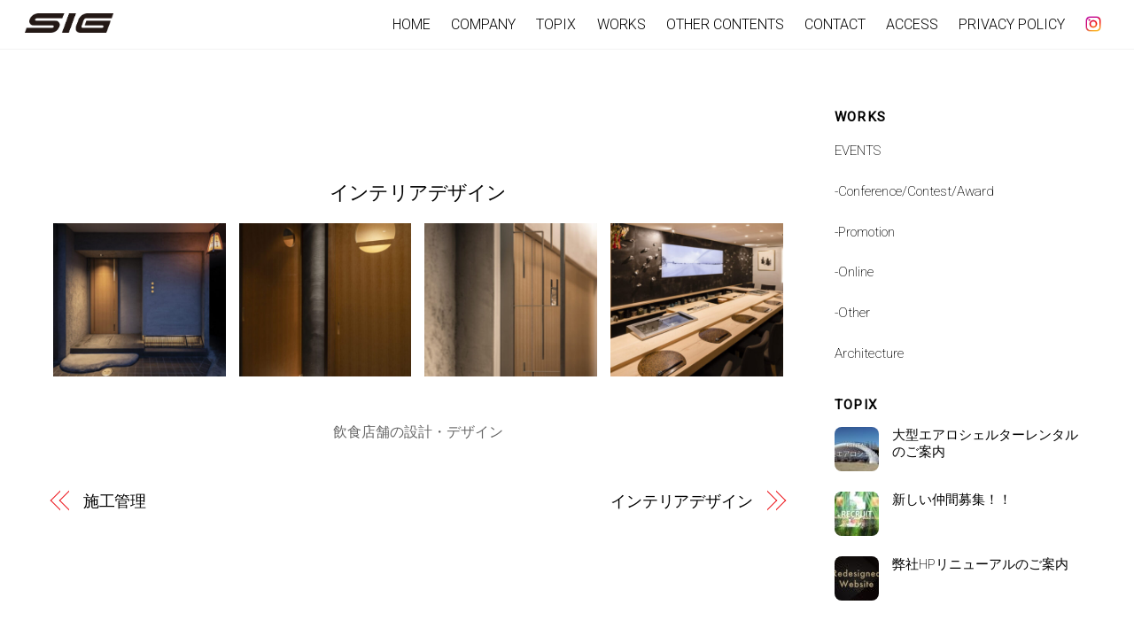

--- FILE ---
content_type: text/html; charset=UTF-8
request_url: https://www.sig-inc.com/%E3%82%A4%E3%83%B3%E3%83%86%E3%83%AA%E3%82%A2%E3%83%87%E3%82%B6%E3%82%A4%E3%83%B3/
body_size: 11310
content:
<!DOCTYPE html>
<html lang="ja">
<head>
	    <meta charset="UTF-8">
	    <meta name="viewport" content="width=device-width, initial-scale=1">
    <title>インテリアデザイン &#8211; 株式会社シグ</title>
<meta name='robots' content='max-image-preview:large' />
	    <style id="tf_lazy_style">
		[data-tf-src]{opacity:0}.tf_svg_lazy{transition:filter .3s linear!important;filter:blur(25px);opacity:1;transform:translateZ(0)}.tf_svg_lazy_loaded{filter:blur(0)}.module[data-lazy],.module[data-lazy] .ui,.module_row[data-lazy]:not(.tb_first),.module_row[data-lazy]:not(.tb_first)>.row_inner,.module_row:not(.tb_first) .module_column[data-lazy],.module_subrow[data-lazy]>.subrow_inner{background-image:none!important}
	    </style>
	    <noscript><style>[data-tf-src]{display:none!important}.tf_svg_lazy{filter:none!important;opacity:1!important}</style></noscript>
	    	    <style id="tf_lazy_common">
							/*chrome bug,prevent run transition on the page loading*/
				body:not(.page-loaded),body:not(.page-loaded) #header,body:not(.page-loaded) a,body:not(.page-loaded) img,body:not(.page-loaded) figure,body:not(.page-loaded) div,body:not(.page-loaded) i,body:not(.page-loaded) li,body:not(.page-loaded) span,body:not(.page-loaded) ul{animation:none!important;transition:none!important}body:not(.page-loaded) #main-nav li .sub-menu{display:none}
				img{max-width:100%;height:auto}
						.tf_fa{display:inline-block;width:1em;height:1em;stroke-width:0;stroke:currentColor;overflow:visible;fill:currentColor;pointer-events:none;vertical-align:middle}#tf_svg symbol{overflow:visible}.tf_lazy{position:relative;visibility:visible;display:block;opacity:.3}.wow .tf_lazy{visibility:hidden;opacity:1;position:static;display:inline}div.tf_audio_lazy audio{visibility:hidden;height:0;display:inline}.mejs-container{visibility:visible}.tf_iframe_lazy{transition:opacity .3s ease-in-out;min-height:10px}.tf_carousel .swiper-wrapper{display:flex}.tf_carousel .swiper-slide{flex-shrink:0;opacity:0}.tf_carousel .tf_lazy{contain:none}.swiper-wrapper>br,.tf_lazy.swiper-wrapper .tf_lazy:after,.tf_lazy.swiper-wrapper .tf_lazy:before{display:none}.tf_lazy:after,.tf_lazy:before{content:'';display:inline-block;position:absolute;width:10px!important;height:10px!important;margin:0 3px;top:50%!important;right:50%!important;left:auto!important;border-radius:100%;background-color:currentColor;visibility:visible;animation:tf-hrz-loader infinite .75s cubic-bezier(.2,.68,.18,1.08)}.tf_lazy:after{width:6px!important;height:6px!important;right:auto!important;left:50%!important;margin-top:3px;animation-delay:-.4s}@keyframes tf-hrz-loader{0%{transform:scale(1);opacity:1}50%{transform:scale(.1);opacity:.6}100%{transform:scale(1);opacity:1}}.tf_lazy_lightbox{position:fixed;background:rgba(11,11,11,.8);color:#ccc;top:0;left:0;display:flex;align-items:center;justify-content:center;z-index:999}.tf_lazy_lightbox .tf_lazy:after,.tf_lazy_lightbox .tf_lazy:before{background:#fff}.tf_video_lazy video{width:100%;height:100%;position:static;object-fit:cover}
		</style>
			<noscript><style>body:not(.page-loaded) #main-nav li .sub-menu{display:block}</style></noscript>
    

<link href="https://www.sig-inc.com/wp/wp-content/uploads/2021/09/SIG_logo_mini.png" rel="shortcut icon" /> 	    <link rel="preconnect" href="https://fonts.gstatic.com" crossorigin/>
		<link rel="dns-prefetch" href="//www.google-analytics.com"/>
	<link rel="preload" href="https://www.sig-inc.com/wp/wp-content/uploads/themify-css/concate/2751791480/themify-concate-1021524815.css" as="style"><link id="themify_concate-css" rel="stylesheet" href="https://www.sig-inc.com/wp/wp-content/uploads/themify-css/concate/2751791480/themify-concate-1021524815.css"><link rel="preload" href="https://www.sig-inc.com/wp/wp-content/uploads/themify-css/concate/2751791480/themify-mobile-3382098058.css" as="style" media="screen and (max-width:900px)"><link id="themify_mobile_concate-css" rel="stylesheet" href="https://www.sig-inc.com/wp/wp-content/uploads/themify-css/concate/2751791480/themify-mobile-3382098058.css" media="screen and (max-width:900px)"><link rel="alternate" type="application/rss+xml" title="株式会社シグ &raquo; フィード" href="https://www.sig-inc.com/feed/" />
<link rel="alternate" type="application/rss+xml" title="株式会社シグ &raquo; コメントフィード" href="https://www.sig-inc.com/comments/feed/" />
<link rel="alternate" type="application/rss+xml" title="株式会社シグ &raquo; インテリアデザイン のコメントのフィード" href="https://www.sig-inc.com/%e3%82%a4%e3%83%b3%e3%83%86%e3%83%aa%e3%82%a2%e3%83%87%e3%82%b6%e3%82%a4%e3%83%b3/feed/" />
<link rel="alternate" title="oEmbed (JSON)" type="application/json+oembed" href="https://www.sig-inc.com/wp-json/oembed/1.0/embed?url=https%3A%2F%2Fwww.sig-inc.com%2F%25e3%2582%25a4%25e3%2583%25b3%25e3%2583%2586%25e3%2583%25aa%25e3%2582%25a2%25e3%2583%2587%25e3%2582%25b6%25e3%2582%25a4%25e3%2583%25b3%2F" />
<link rel="alternate" title="oEmbed (XML)" type="text/xml+oembed" href="https://www.sig-inc.com/wp-json/oembed/1.0/embed?url=https%3A%2F%2Fwww.sig-inc.com%2F%25e3%2582%25a4%25e3%2583%25b3%25e3%2583%2586%25e3%2583%25aa%25e3%2582%25a2%25e3%2583%2587%25e3%2582%25b6%25e3%2582%25a4%25e3%2583%25b3%2F&#038;format=xml" />
<style id='wp-img-auto-sizes-contain-inline-css'>
img:is([sizes=auto i],[sizes^="auto," i]){contain-intrinsic-size:3000px 1500px}
/*# sourceURL=wp-img-auto-sizes-contain-inline-css */
</style>
<style id='classic-theme-styles-inline-css'>
/*! This file is auto-generated */
.wp-block-button__link{color:#fff;background-color:#32373c;border-radius:9999px;box-shadow:none;text-decoration:none;padding:calc(.667em + 2px) calc(1.333em + 2px);font-size:1.125em}.wp-block-file__button{background:#32373c;color:#fff;text-decoration:none}
/*# sourceURL=/wp-includes/css/classic-themes.min.css */
</style>
<link rel="preload" href="https://www.sig-inc.com/wp/wp-content/plugins/themify-ptb-extra-fields/public/css/ptb-extra.css?ver=1.5.3" as="style" /><link rel='stylesheet' id='ptb_extra-css' href='https://www.sig-inc.com/wp/wp-content/plugins/themify-ptb-extra-fields/public/css/ptb-extra.css?ver=1.5.3' media='all' />
<link rel="preload" href="https://www.sig-inc.com/wp/wp-content/plugins/themify-shortcodes/assets/styles.css?ver=6.9" as="style" /><link rel='stylesheet' id='themify-shortcodes-css' href='https://www.sig-inc.com/wp/wp-content/plugins/themify-shortcodes/assets/styles.css?ver=6.9' media='all' />
<link rel="preload" href="https://www.sig-inc.com/wp/wp-content/plugins/themify-ptb/admin/themify-icons/font-awesome.min.css?ver=1.6.9" as="style" /><link rel='stylesheet' id='themify-font-icons-css2-css' href='https://www.sig-inc.com/wp/wp-content/plugins/themify-ptb/admin/themify-icons/font-awesome.min.css?ver=1.6.9' media='all' />
<link rel="preload" href="https://www.sig-inc.com/wp/wp-content/plugins/themify-ptb/admin/themify-icons/themify.framework.css?ver=1.6.9" as="style" /><link rel='stylesheet' id='ptb-colors-css' href='https://www.sig-inc.com/wp/wp-content/plugins/themify-ptb/admin/themify-icons/themify.framework.css?ver=1.6.9' media='all' />
<link rel="preload" href="https://www.sig-inc.com/wp/wp-content/plugins/themify-ptb/public/css/ptb-public.css?ver=1.6.9" as="style" /><link rel='stylesheet' id='ptb-css' href='https://www.sig-inc.com/wp/wp-content/plugins/themify-ptb/public/css/ptb-public.css?ver=1.6.9' media='all' />
<script src="https://www.sig-inc.com/wp/wp-includes/js/jquery/jquery.min.js?ver=3.7.1" id="jquery-core-js"></script>
<script id="ptb-js-extra">
var ptb = {"url":"https://www.sig-inc.com/wp/wp-content/plugins/themify-ptb/public/","ver":"1.6.9","min":{"css":{"lightbox":false},"js":[]},"include":"https://www.sig-inc.com/wp/wp-includes/js/","is_themify_theme":"1"};
//# sourceURL=ptb-js-extra
</script>
<script defer="defer" src="https://www.sig-inc.com/wp/wp-content/plugins/themify-ptb/public/js/ptb-public.js?ver=1.6.9" id="ptb-js"></script>
<link rel="https://api.w.org/" href="https://www.sig-inc.com/wp-json/" /><link rel="alternate" title="JSON" type="application/json" href="https://www.sig-inc.com/wp-json/wp/v2/posts/3619" /><link rel="EditURI" type="application/rsd+xml" title="RSD" href="https://www.sig-inc.com/wp/xmlrpc.php?rsd" />
<meta name="generator" content="WordPress 6.9" />
<link rel="canonical" href="https://www.sig-inc.com/%e3%82%a4%e3%83%b3%e3%83%86%e3%83%aa%e3%82%a2%e3%83%87%e3%82%b6%e3%82%a4%e3%83%b3/" />
<link rel='shortlink' href='https://www.sig-inc.com/?p=3619' />
        <script type="text/javascript">
            ajaxurl = 'https://www.sig-inc.com/wp/wp-admin/admin-ajax.php';
        </script>
        
	<style>
	@keyframes themifyAnimatedBG{
		0%{background-color:#33baab}100%{background-color:#e33b9e}50%{background-color:#4961d7}33.3%{background-color:#2ea85c}25%{background-color:#2bb8ed}20%{background-color:#dd5135}
	}
	.page-loaded .module_row.animated-bg{
		animation:themifyAnimatedBG 30000ms infinite alternate
	}
	</style>
	<noscript><style>.lazyload[data-src]{display:none !important;}</style></noscript><style>.lazyload{background-image:none !important;}.lazyload:before{background-image:none !important;}</style><!-- Global site tag (gtag.js) - Google Analytics -->
<script async src="https://www.googletagmanager.com/gtag/js?id=UA-115048326-1"></script>
<script>
  window.dataLayer = window.dataLayer || [];
  function gtag(){dataLayer.push(arguments);}
  gtag('js', new Date());

  gtag('config', 'UA-115048326-1');
</script>

<style id="tb_inline_styles">.tb_animation_on{overflow-x:hidden}.themify_builder .wow{visibility:hidden;animation-fill-mode:both}.themify_builder .tf_lax_done{transition-duration:.8s;transition-timing-function:cubic-bezier(.165,.84,.44,1)}.wow.tf_lax_done{animation-fill-mode:backwards}[data-sticky-active].tb_sticky_scroll_active{z-index:1}[data-sticky-active].tb_sticky_scroll_active .hide-on-stick{display:none}@media screen and (min-width:1025px){.hide-desktop{width:0!important;height:0!important;padding:0!important;visibility:hidden!important;margin:0!important;display:table-column!important}}@media screen and (min-width:769px) and (max-width:1024px){.hide-tablet_landscape{width:0!important;height:0!important;padding:0!important;visibility:hidden!important;margin:0!important;display:table-column!important}}@media screen and (min-width:1024px) and (max-width:768px){.hide-tablet{width:0!important;height:0!important;padding:0!important;visibility:hidden!important;margin:0!important;display:table-column!important}}@media screen and (max-width:480px){.hide-mobile{width:0!important;height:0!important;padding:0!important;visibility:hidden!important;margin:0!important;display:table-column!important}}</style><noscript><style>.themify_builder .wow,.wow .tf_lazy{visibility:visible!important}</style></noscript><link rel="icon" href="https://www.sig-inc.com/wp/wp-content/uploads/2021/06/cropped-sig-32x32.png" sizes="32x32" />
<link rel="icon" href="https://www.sig-inc.com/wp/wp-content/uploads/2021/06/cropped-sig-192x192.png" sizes="192x192" />
<link rel="apple-touch-icon" href="https://www.sig-inc.com/wp/wp-content/uploads/2021/06/cropped-sig-180x180.png" />
<meta name="msapplication-TileImage" content="https://www.sig-inc.com/wp/wp-content/uploads/2021/06/cropped-sig-270x270.png" />
<style id='global-styles-inline-css'>
:root{--wp--preset--aspect-ratio--square: 1;--wp--preset--aspect-ratio--4-3: 4/3;--wp--preset--aspect-ratio--3-4: 3/4;--wp--preset--aspect-ratio--3-2: 3/2;--wp--preset--aspect-ratio--2-3: 2/3;--wp--preset--aspect-ratio--16-9: 16/9;--wp--preset--aspect-ratio--9-16: 9/16;--wp--preset--color--black: #000000;--wp--preset--color--cyan-bluish-gray: #abb8c3;--wp--preset--color--white: #ffffff;--wp--preset--color--pale-pink: #f78da7;--wp--preset--color--vivid-red: #cf2e2e;--wp--preset--color--luminous-vivid-orange: #ff6900;--wp--preset--color--luminous-vivid-amber: #fcb900;--wp--preset--color--light-green-cyan: #7bdcb5;--wp--preset--color--vivid-green-cyan: #00d084;--wp--preset--color--pale-cyan-blue: #8ed1fc;--wp--preset--color--vivid-cyan-blue: #0693e3;--wp--preset--color--vivid-purple: #9b51e0;--wp--preset--gradient--vivid-cyan-blue-to-vivid-purple: linear-gradient(135deg,rgb(6,147,227) 0%,rgb(155,81,224) 100%);--wp--preset--gradient--light-green-cyan-to-vivid-green-cyan: linear-gradient(135deg,rgb(122,220,180) 0%,rgb(0,208,130) 100%);--wp--preset--gradient--luminous-vivid-amber-to-luminous-vivid-orange: linear-gradient(135deg,rgb(252,185,0) 0%,rgb(255,105,0) 100%);--wp--preset--gradient--luminous-vivid-orange-to-vivid-red: linear-gradient(135deg,rgb(255,105,0) 0%,rgb(207,46,46) 100%);--wp--preset--gradient--very-light-gray-to-cyan-bluish-gray: linear-gradient(135deg,rgb(238,238,238) 0%,rgb(169,184,195) 100%);--wp--preset--gradient--cool-to-warm-spectrum: linear-gradient(135deg,rgb(74,234,220) 0%,rgb(151,120,209) 20%,rgb(207,42,186) 40%,rgb(238,44,130) 60%,rgb(251,105,98) 80%,rgb(254,248,76) 100%);--wp--preset--gradient--blush-light-purple: linear-gradient(135deg,rgb(255,206,236) 0%,rgb(152,150,240) 100%);--wp--preset--gradient--blush-bordeaux: linear-gradient(135deg,rgb(254,205,165) 0%,rgb(254,45,45) 50%,rgb(107,0,62) 100%);--wp--preset--gradient--luminous-dusk: linear-gradient(135deg,rgb(255,203,112) 0%,rgb(199,81,192) 50%,rgb(65,88,208) 100%);--wp--preset--gradient--pale-ocean: linear-gradient(135deg,rgb(255,245,203) 0%,rgb(182,227,212) 50%,rgb(51,167,181) 100%);--wp--preset--gradient--electric-grass: linear-gradient(135deg,rgb(202,248,128) 0%,rgb(113,206,126) 100%);--wp--preset--gradient--midnight: linear-gradient(135deg,rgb(2,3,129) 0%,rgb(40,116,252) 100%);--wp--preset--font-size--small: 13px;--wp--preset--font-size--medium: 20px;--wp--preset--font-size--large: 36px;--wp--preset--font-size--x-large: 42px;--wp--preset--spacing--20: 0.44rem;--wp--preset--spacing--30: 0.67rem;--wp--preset--spacing--40: 1rem;--wp--preset--spacing--50: 1.5rem;--wp--preset--spacing--60: 2.25rem;--wp--preset--spacing--70: 3.38rem;--wp--preset--spacing--80: 5.06rem;--wp--preset--shadow--natural: 6px 6px 9px rgba(0, 0, 0, 0.2);--wp--preset--shadow--deep: 12px 12px 50px rgba(0, 0, 0, 0.4);--wp--preset--shadow--sharp: 6px 6px 0px rgba(0, 0, 0, 0.2);--wp--preset--shadow--outlined: 6px 6px 0px -3px rgb(255, 255, 255), 6px 6px rgb(0, 0, 0);--wp--preset--shadow--crisp: 6px 6px 0px rgb(0, 0, 0);}:where(.is-layout-flex){gap: 0.5em;}:where(.is-layout-grid){gap: 0.5em;}body .is-layout-flex{display: flex;}.is-layout-flex{flex-wrap: wrap;align-items: center;}.is-layout-flex > :is(*, div){margin: 0;}body .is-layout-grid{display: grid;}.is-layout-grid > :is(*, div){margin: 0;}:where(.wp-block-columns.is-layout-flex){gap: 2em;}:where(.wp-block-columns.is-layout-grid){gap: 2em;}:where(.wp-block-post-template.is-layout-flex){gap: 1.25em;}:where(.wp-block-post-template.is-layout-grid){gap: 1.25em;}.has-black-color{color: var(--wp--preset--color--black) !important;}.has-cyan-bluish-gray-color{color: var(--wp--preset--color--cyan-bluish-gray) !important;}.has-white-color{color: var(--wp--preset--color--white) !important;}.has-pale-pink-color{color: var(--wp--preset--color--pale-pink) !important;}.has-vivid-red-color{color: var(--wp--preset--color--vivid-red) !important;}.has-luminous-vivid-orange-color{color: var(--wp--preset--color--luminous-vivid-orange) !important;}.has-luminous-vivid-amber-color{color: var(--wp--preset--color--luminous-vivid-amber) !important;}.has-light-green-cyan-color{color: var(--wp--preset--color--light-green-cyan) !important;}.has-vivid-green-cyan-color{color: var(--wp--preset--color--vivid-green-cyan) !important;}.has-pale-cyan-blue-color{color: var(--wp--preset--color--pale-cyan-blue) !important;}.has-vivid-cyan-blue-color{color: var(--wp--preset--color--vivid-cyan-blue) !important;}.has-vivid-purple-color{color: var(--wp--preset--color--vivid-purple) !important;}.has-black-background-color{background-color: var(--wp--preset--color--black) !important;}.has-cyan-bluish-gray-background-color{background-color: var(--wp--preset--color--cyan-bluish-gray) !important;}.has-white-background-color{background-color: var(--wp--preset--color--white) !important;}.has-pale-pink-background-color{background-color: var(--wp--preset--color--pale-pink) !important;}.has-vivid-red-background-color{background-color: var(--wp--preset--color--vivid-red) !important;}.has-luminous-vivid-orange-background-color{background-color: var(--wp--preset--color--luminous-vivid-orange) !important;}.has-luminous-vivid-amber-background-color{background-color: var(--wp--preset--color--luminous-vivid-amber) !important;}.has-light-green-cyan-background-color{background-color: var(--wp--preset--color--light-green-cyan) !important;}.has-vivid-green-cyan-background-color{background-color: var(--wp--preset--color--vivid-green-cyan) !important;}.has-pale-cyan-blue-background-color{background-color: var(--wp--preset--color--pale-cyan-blue) !important;}.has-vivid-cyan-blue-background-color{background-color: var(--wp--preset--color--vivid-cyan-blue) !important;}.has-vivid-purple-background-color{background-color: var(--wp--preset--color--vivid-purple) !important;}.has-black-border-color{border-color: var(--wp--preset--color--black) !important;}.has-cyan-bluish-gray-border-color{border-color: var(--wp--preset--color--cyan-bluish-gray) !important;}.has-white-border-color{border-color: var(--wp--preset--color--white) !important;}.has-pale-pink-border-color{border-color: var(--wp--preset--color--pale-pink) !important;}.has-vivid-red-border-color{border-color: var(--wp--preset--color--vivid-red) !important;}.has-luminous-vivid-orange-border-color{border-color: var(--wp--preset--color--luminous-vivid-orange) !important;}.has-luminous-vivid-amber-border-color{border-color: var(--wp--preset--color--luminous-vivid-amber) !important;}.has-light-green-cyan-border-color{border-color: var(--wp--preset--color--light-green-cyan) !important;}.has-vivid-green-cyan-border-color{border-color: var(--wp--preset--color--vivid-green-cyan) !important;}.has-pale-cyan-blue-border-color{border-color: var(--wp--preset--color--pale-cyan-blue) !important;}.has-vivid-cyan-blue-border-color{border-color: var(--wp--preset--color--vivid-cyan-blue) !important;}.has-vivid-purple-border-color{border-color: var(--wp--preset--color--vivid-purple) !important;}.has-vivid-cyan-blue-to-vivid-purple-gradient-background{background: var(--wp--preset--gradient--vivid-cyan-blue-to-vivid-purple) !important;}.has-light-green-cyan-to-vivid-green-cyan-gradient-background{background: var(--wp--preset--gradient--light-green-cyan-to-vivid-green-cyan) !important;}.has-luminous-vivid-amber-to-luminous-vivid-orange-gradient-background{background: var(--wp--preset--gradient--luminous-vivid-amber-to-luminous-vivid-orange) !important;}.has-luminous-vivid-orange-to-vivid-red-gradient-background{background: var(--wp--preset--gradient--luminous-vivid-orange-to-vivid-red) !important;}.has-very-light-gray-to-cyan-bluish-gray-gradient-background{background: var(--wp--preset--gradient--very-light-gray-to-cyan-bluish-gray) !important;}.has-cool-to-warm-spectrum-gradient-background{background: var(--wp--preset--gradient--cool-to-warm-spectrum) !important;}.has-blush-light-purple-gradient-background{background: var(--wp--preset--gradient--blush-light-purple) !important;}.has-blush-bordeaux-gradient-background{background: var(--wp--preset--gradient--blush-bordeaux) !important;}.has-luminous-dusk-gradient-background{background: var(--wp--preset--gradient--luminous-dusk) !important;}.has-pale-ocean-gradient-background{background: var(--wp--preset--gradient--pale-ocean) !important;}.has-electric-grass-gradient-background{background: var(--wp--preset--gradient--electric-grass) !important;}.has-midnight-gradient-background{background: var(--wp--preset--gradient--midnight) !important;}.has-small-font-size{font-size: var(--wp--preset--font-size--small) !important;}.has-medium-font-size{font-size: var(--wp--preset--font-size--medium) !important;}.has-large-font-size{font-size: var(--wp--preset--font-size--large) !important;}.has-x-large-font-size{font-size: var(--wp--preset--font-size--x-large) !important;}
/*# sourceURL=global-styles-inline-css */
</style>
</head>
<body data-rsssl=1 class="wp-singular post-template-default single single-post postid-3619 single-format-standard wp-theme-themify-ultra skin-default default_width sidebar1 no-home tb_animation_on ready-view header-top-bar fixed-header-enabled revealing-header footer-block search-off footer-widgets-off footer-menu-navigation-off header-widgets-off single-classic-layout filter-hover-blur filter-featured-only sticky_sidebar_enabled sidemenu-active no-rounded-image">
<script>var ewww_webp_supported=false;</script>
<div id="pagewrap" class="tf_box hfeed site">
    <a class="screen-reader-text skip-to-content" href="#content">Skip to content</a>
					<div id="headerwrap"  class=' tf_box tf_w'>

			
			                                                    <div class="header-icons tf_hide">
                                <a id="menu-icon" class="tf_inline_b tf_text_dec" href="#mobile-menu" aria-label="メニュー"><span class="menu-icon-inner tf_inline_b tf_vmiddle tf_overflow"></span><span class="screen-reader-text">メニュー</span></a>
				                            </div>
                        
			<header id="header" class="tf_box pagewidth tf_clearfix" itemscope="itemscope" itemtype="https://schema.org/WPHeader">

	            
	            <div class="header-bar tf_box">
				    <div id="site-logo"><a href="https://www.sig-inc.com" title="株式会社シグ"><img decoding="async" data-tf-not-load="1" src="[data-uri]" alt="株式会社シグ" title="SIG_logo" width="100" height="" class="site-logo-image lazyload" data-src="https://www.sig-inc.com/wp/wp-content/uploads/2021/01/SIG_LOGO_NEW-1.png"><noscript><img decoding="async" data-tf-not-load="1" src="https://www.sig-inc.com/wp/wp-content/uploads/2021/01/SIG_LOGO_NEW-1.png" alt="株式会社シグ" title="SIG_logo" width="100" height="" class="site-logo-image" data-eio="l"></noscript></a></div>				</div>
				<!-- /.header-bar -->

									<div id="mobile-menu" class="sidemenu sidemenu-off tf_scrollbar">
												
						<div class="navbar-wrapper tf_clearfix">
                            																						<div class="social-widget tf_inline_b tf_vmiddle">
									<div id="themify-social-links-1015" class="widget themify-social-links"><strong class="widgettitle">Instagram</strong><ul class="social-links horizontal">
							<li class="social-link-item instagram image-icon icon-medium">
								<a href="https://www.instagram.com/sig_tokyo/" aria-label="instagram" target="_blank" rel="noopener"> <img decoding="async" data-tf-not-load="1" width="1032" height="1032" src="[data-uri]" alt="Instagram" data-src="https://www.sig-inc.com/wp/wp-content/uploads/2021/06/62705-logo-sticker-computer-instagram-icons-download-hd-png.png" loading="lazy" class="lazyload" /><noscript><img decoding="async" data-tf-not-load="1" width="1032" height="1032" src="https://www.sig-inc.com/wp/wp-content/uploads/2021/06/62705-logo-sticker-computer-instagram-icons-download-hd-png.png" alt="Instagram" data-eio="l" /></noscript> </a>
							</li>
							<!-- /themify-link-item --></ul></div>								    								</div>
								<!-- /.social-widget -->
							
							
							<nav id="main-nav-wrap" itemscope="itemscope" itemtype="https://schema.org/SiteNavigationElement">
								<ul id="main-nav" class="main-nav tf_clearfix tf_box"><li class="menu-item-custom-2133 menu-item menu-item-type-custom menu-item-object-custom  menu-item-home menu-item-2133" ><a  href="https://www.sig-inc.com/">HOME</a> </li>
<li class="menu-item-page-1981 menu-item menu-item-type-post_type menu-item-object-page menu-item-2446" ><a  href="https://www.sig-inc.com/company/">COMPANY</a> </li>
<li class="menu-item-page-2450 menu-item menu-item-type-post_type menu-item-object-page menu-item-2452" ><a  href="https://www.sig-inc.com/topix/">TOPIX</a> </li>
<li class="menu-item-category-56 menu-item menu-item-type-taxonomy menu-item-object-category menu-item-has-children has-sub-menu mega-link menu-item-3900 themify_toggle_dropdown" data-termid="56" data-tax="category" aria-haspopup="true"><a  href="https://www.sig-inc.com/category/works/">WORKS<span class="child-arrow"></span></a> <ul class="sub-menu"><li class="menu-item-page-1468 menu-item menu-item-type-post_type menu-item-object-page menu-item-2449 menu-page-1468-parent-3900" ><a  href="https://www.sig-inc.com/works-events/">EVENTS</a> </li>
<li class="menu-item-page-3075 menu-item menu-item-type-post_type menu-item-object-page menu-item-3080 menu-page-3075-parent-3900" ><a  href="https://www.sig-inc.com/works-architecture/">ARCHITECTURE</a> </li>
</ul></li>
<li class="menu-item-page-2962 menu-item menu-item-type-post_type menu-item-object-page menu-item-2965" ><a  href="https://www.sig-inc.com/other-contents/">OTHER CONTENTS</a> </li>
<li class="menu-item-page-3827 menu-item menu-item-type-post_type menu-item-object-page menu-item-3861" ><a  href="https://www.sig-inc.com/contact/">CONTACT</a> </li>
<li class="menu-item-page-2433 menu-item menu-item-type-post_type menu-item-object-page menu-item-2445" ><a  href="https://www.sig-inc.com/access/">ACCESS</a> </li>
<li class="menu-item-page-3835 menu-item menu-item-type-post_type menu-item-object-page menu-item-privacy-policy menu-item-3864" ><a  href="https://www.sig-inc.com/privacy-policy/">PRIVACY POLICY</a> </li>
</ul>							</nav>
							<!-- /#main-nav-wrap -->
                                                    </div>

						
							<a id="menu-icon-close" aria-label="メニューを閉じる" class="tf_close tf_hide" href="#"><span class="screen-reader-text">メニューを閉じる</span></a>

																	</div><!-- #mobile-menu -->
                                                 <div id="toggle-mobile-sidebar-button" class="tf_hide open-toggle-sticky-sidebar toggle-sticky-sidebar">
                                <i class="mobile-sticky-sidebar-icon "></i>
                            </div>
                        					<!-- /#mobile-menu -->
				
				
				
			</header>
			<!-- /#header -->
				        
		</div>
		<!-- /#headerwrap -->
	
	<div id="body" class="tf_box tf_clear tf_mw tf_clearfix">
		
		    <!-- layout-container -->
    <div id="layout" class="pagewidth tf_box tf_clearfix">
	<!-- content -->
<main id="content" class="tf_box tf_clearfix">
        
	<article id="post-3619" class="post tf_clearfix post-3619 type-post status-publish format-standard hentry category-architecture has-post-title no-post-date has-post-category has-post-tag has-post-comment has-post-author   cat-55">
	    
		<div class="post-content">
		<div class="post-content-inner">

			
			<h1 class="post-title entry-title">インテリアデザイン</h1>
			
			
				<div class="entry-content">

        				<!--themify_builder_content-->
<div id="themify_builder_content-3619" data-postid="3619" class="themify_builder_content themify_builder_content-3619 themify_builder tf_clear">
    	<!-- module_row -->
	<div  data-lazy="1" class="module_row themify_builder_row tb_is2d864 tb_first tf_clearfix">
	    		<div class="row_inner col_align_top tf_box tf_w tf_rel">
			<div  data-lazy="1" class="module_column tb-column col-full first tb_k5i9865 tf_box">
	    	    	        <div class="tb-column-inner tf_box tf_w">
		    <!-- module gallery -->
<div  class="module gallery module-gallery tb_2n7y216 layout-grid  " data-lazy="1">
            <div class="module-gallery-grid gallery-columns-4 tf_clear">
			<dl class="gallery-item">
			<dt class="gallery-icon">
			<a data-title="" title="" href="https://www.sig-inc.com/wp/wp-content/uploads/2021/09/1.jpg" data-rel="tb_2n7y216" class="themify_lightbox"><img loading="lazy" fetchpriority="high" decoding="async" src="[data-uri]" width="450" height="400" class="wp-post-image wp-image-3620 lazyload" title="1" alt="1" data-src="https://www.sig-inc.com/wp/wp-content/uploads/2021/09/1-1024x683-450x400.jpg"><noscript><img loading="lazy" fetchpriority="high" decoding="async" src="https://www.sig-inc.com/wp/wp-content/uploads/2021/09/1-1024x683-450x400.jpg" width="450" height="400" class="wp-post-image wp-image-3620" title="1" alt="1" data-eio="l"></noscript></a>			</dt>
			<dd>
											</dd>
		</dl>
			<dl class="gallery-item">
			<dt class="gallery-icon">
			<a data-title="" title="" href="https://www.sig-inc.com/wp/wp-content/uploads/2021/09/2.jpg" data-rel="tb_2n7y216" class="themify_lightbox"><img loading="lazy" decoding="async" src="[data-uri]" width="450" height="400" class="wp-post-image wp-image-3621 lazyload" title="2" alt="2" data-src="https://www.sig-inc.com/wp/wp-content/uploads/2021/09/2-683x1024-450x400.jpg"><noscript><img loading="lazy" decoding="async" src="https://www.sig-inc.com/wp/wp-content/uploads/2021/09/2-683x1024-450x400.jpg" width="450" height="400" class="wp-post-image wp-image-3621" title="2" alt="2" data-eio="l"></noscript></a>			</dt>
			<dd>
											</dd>
		</dl>
			<dl class="gallery-item">
			<dt class="gallery-icon">
			<a data-title="" title="" href="https://www.sig-inc.com/wp/wp-content/uploads/2021/09/3.jpg" data-rel="tb_2n7y216" class="themify_lightbox"><img loading="lazy" decoding="async" src="[data-uri]" width="450" height="400" class="wp-post-image wp-image-3622 lazyload" title="3" alt="3" data-src="https://www.sig-inc.com/wp/wp-content/uploads/2021/09/3-683x1024-450x400.jpg"><noscript><img loading="lazy" decoding="async" src="https://www.sig-inc.com/wp/wp-content/uploads/2021/09/3-683x1024-450x400.jpg" width="450" height="400" class="wp-post-image wp-image-3622" title="3" alt="3" data-eio="l"></noscript></a>			</dt>
			<dd>
											</dd>
		</dl>
			<dl class="gallery-item">
			<dt class="gallery-icon">
			<a data-title="" title="" href="https://www.sig-inc.com/wp/wp-content/uploads/2021/09/4.jpg" data-rel="tb_2n7y216" class="themify_lightbox"><img loading="lazy" decoding="async" src="[data-uri]" width="450" height="400" class="wp-post-image wp-image-3623 lazyload" title="4" alt="4" data-src="https://www.sig-inc.com/wp/wp-content/uploads/2021/09/4-1024x683-450x400.jpg"><noscript><img loading="lazy" decoding="async" src="https://www.sig-inc.com/wp/wp-content/uploads/2021/09/4-1024x683-450x400.jpg" width="450" height="400" class="wp-post-image wp-image-3623" title="4" alt="4" data-eio="l"></noscript></a>			</dt>
			<dd>
											</dd>
		</dl>
	</div>

</div>
<!-- /module gallery -->
<!-- module text -->
<div  class="module module-text tb_l3ph787   " data-lazy="1">
            <div  class="tb_text_wrap">
    <p style="text-align: center;">飲食店舗の設計・デザイン</p>    </div>
</div>
<!-- /module text -->	        </div>
	    	</div>
		    </div>
	    <!-- /row_inner -->
	</div>
	<!-- /module_row -->
	</div>
<!--/themify_builder_content-->
	    
	</div><!-- /.entry-content -->
	
		</div>
		<!-- /.post-content-inner -->
	</div>
	<!-- /.post-content -->
	
</article>
<!-- /.post -->

    
    
		<div class="post-nav tf_box tf_clearfix">
			<span class="prev tf_box"><a href="https://www.sig-inc.com/%e6%96%bd%e5%b7%a5%e7%ae%a1%e7%90%861/" rel="prev"><span class="arrow"></span> 施工管理</a></span><span class="next tf_box"><a href="https://www.sig-inc.com/%e3%82%a4%e3%83%b3%e3%83%86%e3%83%aa%e3%82%a2%e3%83%87%e3%82%b6%e3%82%a4%e3%83%b3-2/" rel="next"><span class="arrow"></span> インテリアデザイン</a></span>		</div>
		<!-- /.post-nav -->

	</main>
<!-- /content -->
    
    <aside id="sidebar" class="tf_box" itemscope="itemscope" itemtype="https://schema.org/WPSidebar">

        <div id="text-1012" class="widget widget_text"><h4 class="widgettitle">WORKS</h4>			<div class="textwidget"><p><a href="https://www.sig-inc.com/works-events/">EVENTS</a></p>
<p><a href="https://www.sig-inc.com/works-events/#ConferenceContestAward">-Conference/Contest/Award</a></p>
<p><a href="https://www.sig-inc.com/works-events/#Promotion">-Promotion</a></p>
<p><a href="https://www.sig-inc.com/works-events/#Online">-Online</a></p>
<p><a href="https://www.sig-inc.com/works-events/#Other">-Other</a></p>
<p><a href="hhttps://www.sig-inc.com/works-architecture/">Architecture</a></p>
</div>
		</div><div id="themify-feature-posts-1010" class="widget feature-posts"><h4 class="widgettitle">TOPIX</h4><ul class="feature-posts-list"><li><a href="https://www.sig-inc.com/%e5%a4%a7%e5%9e%8b%e3%82%a8%e3%82%a2%e3%83%ad%e3%82%b7%e3%82%a7%e3%83%ab%e3%82%bf%e3%83%bc%e3%83%ac%e3%83%b3%e3%82%bf%e3%83%ab%e3%81%ae%e3%81%94%e6%a1%88%e5%86%85/"><img loading="lazy" data-lazy="1" decoding="async" src="https://www.sig-inc.com/wp/wp-content/uploads/2021/10/rental-1024x569-50x50.jpg" width="50" height="50" class="tf_svg_lazy post-img wp-post-image wp-image-3701" title="エアロシェルター レンタル" alt="エアロシェルター レンタル" srcset="https://www.sig-inc.com/wp/wp-content/uploads/2021/10/rental-1024x569-50x50.jpg 50w, https://www.sig-inc.com/wp/wp-content/uploads/2021/10/rental-1024x569-56x56.jpg 56w" sizes="(max-width: 50px) 100vw, 50px" /></a><a href="https://www.sig-inc.com/%e5%a4%a7%e5%9e%8b%e3%82%a8%e3%82%a2%e3%83%ad%e3%82%b7%e3%82%a7%e3%83%ab%e3%82%bf%e3%83%bc%e3%83%ac%e3%83%b3%e3%82%bf%e3%83%ab%e3%81%ae%e3%81%94%e6%a1%88%e5%86%85/" class="feature-posts-title">大型エアロシェルターレンタルのご案内</a> <br /></li><li><a href="https://www.sig-inc.com/%e6%96%b0%e3%81%97%e3%81%84%e4%bb%b2%e9%96%93%e5%8b%9f%e9%9b%86%ef%bc%81%ef%bc%81/"><img loading="lazy" data-lazy="1" decoding="async" src="https://www.sig-inc.com/wp/wp-content/uploads/2021/09/スライド1-1024x576-50x50.jpg" width="50" height="50" class="tf_svg_lazy post-img wp-post-image wp-image-3675" title="新しい仲間募集！！" alt="RCRUIT" srcset="https://www.sig-inc.com/wp/wp-content/uploads/2021/09/スライド1-1024x576-50x50.jpg 50w, https://www.sig-inc.com/wp/wp-content/uploads/2021/09/スライド1-1024x576-56x56.jpg 56w" sizes="(max-width: 50px) 100vw, 50px" /></a><a href="https://www.sig-inc.com/%e6%96%b0%e3%81%97%e3%81%84%e4%bb%b2%e9%96%93%e5%8b%9f%e9%9b%86%ef%bc%81%ef%bc%81/" class="feature-posts-title">新しい仲間募集！！</a> <br /></li><li><a href="https://www.sig-inc.com/%e5%bc%8a%e7%a4%behp%e3%83%aa%e3%83%8b%e3%83%a5%e3%83%bc%e3%82%a2%e3%83%ab%e3%81%ae%e3%81%94%e6%a1%88%e5%86%85/"><img loading="lazy" data-lazy="1" decoding="async" src="https://www.sig-inc.com/wp/wp-content/uploads/2015/01/redesign-50x50.jpg" width="50" height="50" class="tf_svg_lazy post-img wp-post-image wp-image-2387" title="redesign" alt="redesign" srcset="https://www.sig-inc.com/wp/wp-content/uploads/2015/01/redesign-50x50.jpg 50w, https://www.sig-inc.com/wp/wp-content/uploads/2015/01/redesign-390x400.jpg 390w, https://www.sig-inc.com/wp/wp-content/uploads/2015/01/redesign-400x400.jpg 400w" sizes="(max-width: 50px) 100vw, 50px" /></a><a href="https://www.sig-inc.com/%e5%bc%8a%e7%a4%behp%e3%83%aa%e3%83%8b%e3%83%a5%e3%83%bc%e3%82%a2%e3%83%ab%e3%81%ae%e3%81%94%e6%a1%88%e5%86%85/" class="feature-posts-title">弊社HPリニューアルのご案内</a> <br /></li></ul></div><div id="themify-social-links-1016" class="widget themify-social-links"><h4 class="widgettitle">SNS</h4><ul class="social-links horizontal">
							<li class="social-link-item instagram image-icon icon-medium">
								<a href="https://www.instagram.com/sig_tokyo/" aria-label="instagram" target="_blank" rel="noopener"> <img decoding="async" data-tf-not-load="1" width="1032" height="1032" src="[data-uri]" alt="Instagram" data-src="https://www.sig-inc.com/wp/wp-content/uploads/2021/06/62705-logo-sticker-computer-instagram-icons-download-hd-png.png" loading="lazy" class="lazyload" /><noscript><img decoding="async" data-tf-not-load="1" width="1032" height="1032" src="https://www.sig-inc.com/wp/wp-content/uploads/2021/06/62705-logo-sticker-computer-instagram-icons-download-hd-png.png" alt="Instagram" data-eio="l" /></noscript> Instagram</a>
							</li>
							<!-- /themify-link-item --></ul></div>
    </aside>
    <!-- /#sidebar -->

        </div>    
    </div><!-- /body -->
<div id="footerwrap" class="tf_box tf_clear ">
				<footer id="footer" class="tf_box pagewidth tf_scrollbar tf_rel tf_clearfix" itemscope="itemscope" itemtype="https://schema.org/WPFooter">
			<div class="back-top tf_textc tf_clearfix back-top-float back-top-hide"><div class="arrow-up"><a aria-label="トップに戻る" href="#header"><span class="screen-reader-text">トップに戻る</span></a></div></div>
			<div class="main-col first tf_clearfix">
				<div class="footer-left-wrap first">
					
									</div>

				<div class="footer-right-wrap">
					
											<div class="footer-text tf_clear tf_clearfix">
							<div class="footer-text-inner">
								<div class="one"><a href= "https://www.sig-inc.com/privacy-policy/" >プライバシーポリシー</a>　<a href= "https://www.sig-inc.com/contact/" >お問い合わせ</a>　<a href= "https://www.sig-inc.com/access/" >アクセス</a></div><div class="two">© SIG Inc.</div>							</div>
						</div>
						<!-- /.footer-text -->
									</div>
			</div>

			
					</footer><!-- /#footer -->
				
	</div><!-- /#footerwrap -->
</div><!-- /#pagewrap -->
<!-- SCHEMA BEGIN --><script type="application/ld+json">[{"@context":"https:\/\/schema.org","@type":"BlogPosting","mainEntityOfPage":{"@type":"WebPage","@id":"https:\/\/www.sig-inc.com\/%e3%82%a4%e3%83%b3%e3%83%86%e3%83%aa%e3%82%a2%e3%83%87%e3%82%b6%e3%82%a4%e3%83%b3\/"},"headline":"\u30a4\u30f3\u30c6\u30ea\u30a2\u30c7\u30b6\u30a4\u30f3","datePublished":"2021-09-23T02:36:38+00:00","dateModified":"2021-09-23T02:36:38+00:00","author":{"@type":"Person","name":"sig-admin"},"publisher":{"@type":"Organization","name":"","logo":{"@type":"ImageObject","url":"","width":0,"height":0}},"description":"\u98f2\u98df\u5e97\u8217\u306e\u8a2d\u8a08\u30fb\u30c7\u30b6\u30a4\u30f3","image":{"@type":"ImageObject","url":"https:\/\/www.sig-inc.com\/wp\/wp-content\/uploads\/2021\/09\/1-1024x683.jpg","width":1024,"height":683}}]</script><!-- /SCHEMA END --><!-- wp_footer -->
<script type="speculationrules">
{"prefetch":[{"source":"document","where":{"and":[{"href_matches":"/*"},{"not":{"href_matches":["/wp/wp-*.php","/wp/wp-admin/*","/wp/wp-content/uploads/*","/wp/wp-content/*","/wp/wp-content/plugins/*","/wp/wp-content/themes/themify-ultra/*","/*\\?(.+)"]}},{"not":{"selector_matches":"a[rel~=\"nofollow\"]"}},{"not":{"selector_matches":".no-prefetch, .no-prefetch a"}}]},"eagerness":"conservative"}]}
</script>
			<!--googleoff:all-->
			<!--noindex-->
			<script type="text/template" id="tf_vars">
				var themifyScript = {"headerType":"header-top-bar","sticky_header":{"id":548,"src":"https://www.sig-inc.com/wp/wp-content/uploads/2021/01/SIG_LOGO_NEW-1.png","imgwidth":"100","imgheight":""},"pageLoaderEffect":"","infiniteEnable":"0"};
var tbLocalScript = {"builder_url":"https://www.sig-inc.com/wp/wp-content/themes/themify-ultra/themify/themify-builder","css_module_url":"https://www.sig-inc.com/wp/wp-content/themes/themify-ultra/themify/themify-builder/css/modules/","js_module_url":"https://www.sig-inc.com/wp/wp-content/themes/themify-ultra/themify/themify-builder/js/modules/","js_modules":{"fwr":"https://www.sig-inc.com/wp/wp-content/themes/themify-ultra/themify/themify-builder/js/modules/fullwidthRows.js","bgs":"https://www.sig-inc.com/wp/wp-content/themes/themify-ultra/themify/themify-builder/js/modules/backgroundSlider.js","fwv":"https://www.sig-inc.com/wp/wp-content/themes/themify-ultra/themify/themify-builder/js/modules/fullwidthvideo.js","feature":"https://www.sig-inc.com/wp/wp-content/themes/themify-ultra/themify/themify-builder/js/modules/feature.js","parallax":"https://www.sig-inc.com/wp/wp-content/themes/themify-ultra/themify/themify-builder/js/modules/parallax.js","bgzs":"https://www.sig-inc.com/wp/wp-content/themes/themify-ultra/themify/themify-builder/js/modules/bgzoom_scroll.js","bgzoom":"https://www.sig-inc.com/wp/wp-content/themes/themify-ultra/themify/themify-builder/js/modules/bgzoom.js","gallery":"https://www.sig-inc.com/wp/wp-content/themes/themify-ultra/themify/themify-builder/js/modules/gallery.js","menu":"https://www.sig-inc.com/wp/wp-content/themes/themify-ultra/themify/themify-builder/js/modules/menu.js","read":"https://www.sig-inc.com/wp/wp-content/themes/themify-ultra/themify/themify-builder/js/modules/readMore.js","sticky":"https://www.sig-inc.com/wp/wp-content/themes/themify-ultra/themify/themify-builder/js/modules/sticky.js","alert":"https://www.sig-inc.com/wp/wp-content/themes/themify-ultra/themify/themify-builder/js/modules/alert.js","tab":"https://www.sig-inc.com/wp/wp-content/themes/themify-ultra/themify/themify-builder/js/modules/tab.js","accordion":"https://www.sig-inc.com/wp/wp-content/themes/themify-ultra/themify/themify-builder/js/modules/accordion.js","oc":"https://www.sig-inc.com/wp/wp-content/themes/themify-ultra/themify/themify-builder/js/modules/overlay-content.js","video":"https://www.sig-inc.com/wp/wp-content/themes/themify-ultra/themify/themify-builder/js/modules/video.js","sh":"https://www.sig-inc.com/wp/wp-content/themes/themify-ultra/themify/themify-builder/js/themify.scroll-highlight.js"},"breakpoints":{"tablet_landscape":[769,1024],"tablet":[1024,768],"mobile":480},"fullwidth_support":"1","addons":[]};
var themify_vars = {"version":"5.2.4","url":"https://www.sig-inc.com/wp/wp-content/themes/themify-ultra/themify","wp":"6.9","ajax_url":"https://www.sig-inc.com/wp/wp-admin/admin-ajax.php","includesURL":"https://www.sig-inc.com/wp/wp-includes/","emailSub":"\u3053\u308c\u3092\uff81\uff6a\uff6f\uff78\u3057\u3066!","lightbox":{"contentImagesAreas":".post, .type-page, .type-highlight, .type-slider","disable_sharing":true,"i18n":{"tCounter":"%curr% of %total%"}},"s_v":"5.3.7","a_v":"3.6.2","i_v":"4.1.4","js_modules":{"fxh":"https://www.sig-inc.com/wp/wp-content/themes/themify-ultra/themify/js/modules/fixedheader.js","lb":"https://www.sig-inc.com/wp/wp-content/themes/themify-ultra/themify/js/lightbox.min.js","gal":"https://www.sig-inc.com/wp/wp-content/themes/themify-ultra/themify/js/themify.gallery.js","sw":"https://www.sig-inc.com/wp/wp-content/themes/themify-ultra/themify/js/modules/swiper/swiper.min.js","tc":"https://www.sig-inc.com/wp/wp-content/themes/themify-ultra/themify/js/modules/themify.carousel.js","map":"https://www.sig-inc.com/wp/wp-content/themes/themify-ultra/themify/js/modules/map.js","img":"https://www.sig-inc.com/wp/wp-content/themes/themify-ultra/themify/js/modules/jquery.imagesloaded.min.js","at":"https://www.sig-inc.com/wp/wp-content/themes/themify-ultra/themify/js/modules/autoTiles.js","iso":"https://www.sig-inc.com/wp/wp-content/themes/themify-ultra/themify/js/modules/isotop.js","inf":"https://www.sig-inc.com/wp/wp-content/themes/themify-ultra/themify/js/modules/infinite.js","lax":"https://www.sig-inc.com/wp/wp-content/themes/themify-ultra/themify/js/modules/lax.js","video":"https://www.sig-inc.com/wp/wp-content/themes/themify-ultra/themify/js/modules/video-player.js","audio":"https://www.sig-inc.com/wp/wp-content/themes/themify-ultra/themify/js/modules/audio-player.js","side":"https://www.sig-inc.com/wp/wp-content/themes/themify-ultra/themify/js/modules/themify.sidemenu.js","edge":"https://www.sig-inc.com/wp/wp-content/themes/themify-ultra/themify/js/modules/edge.Menu.js","wow":"https://www.sig-inc.com/wp/wp-content/themes/themify-ultra/themify/js/modules/tf_wow.js","share":"https://www.sig-inc.com/wp/wp-content/themes/themify-ultra/themify/js/modules/sharer.js","mega":"https://www.sig-inc.com/wp/wp-content/themes/themify-ultra/themify/megamenu/js/themify.mega-menu.js","drop":"https://www.sig-inc.com/wp/wp-content/themes/themify-ultra/themify/js/modules/themify.dropdown.js","wc":"https://www.sig-inc.com/wp/wp-content/themes/themify-ultra/themify/js/modules/wc.js","stb":"https://www.sig-inc.com/wp/wp-content/themes/themify-ultra/themify/js/modules/sticky-buy.js"},"css_modules":{"sw":"https://www.sig-inc.com/wp/wp-content/themes/themify-ultra/themify/css/swiper/swiper.css","an":"https://www.sig-inc.com/wp/wp-content/themes/themify-ultra/themify/css/animate.min.css","video":"https://www.sig-inc.com/wp/wp-content/themes/themify-ultra/themify/css/modules/video.css","audio":"https://www.sig-inc.com/wp/wp-content/themes/themify-ultra/themify/css/modules/audio.css","drop":"https://www.sig-inc.com/wp/wp-content/themes/themify-ultra/themify/css/modules/dropdown.css","lb":"https://www.sig-inc.com/wp/wp-content/themes/themify-ultra/themify/css/lightbox.css","mega":"https://www.sig-inc.com/wp/wp-content/themes/themify-ultra/themify/megamenu/css/megamenu.css","stb":"https://www.sig-inc.com/wp/wp-content/themes/themify-ultra/themify/css/modules/sticky-buy.css"},"wp_embed":"https://www.sig-inc.com/wp-includes/js/wp-embed.min.js","theme_js":"https://www.sig-inc.com/wp/wp-content/themes/themify-ultra/js/themify.script.js","theme_v":"5.2.8","theme_url":"https://www.sig-inc.com/wp/wp-content/themes/themify-ultra","menu_point":"900","commentUrl":"https://www.sig-inc.com/wp-includes/js/comment-reply.min.js","done":{"tb_parallax":true,"tb_gallery":true,"tb_gallery_grid":true,"tb_text":true,"tb_style":true}};			</script>
			<!--/noindex-->
			<!--googleon:all-->
			<script nomodule defer src="https://www.sig-inc.com/wp/wp-content/themes/themify-ultra/themify/js/modules/fallback.js"></script>
			<script id="eio-lazy-load-js-before">
var eio_lazy_vars = {"exactdn_domain":"","skip_autoscale":0,"threshold":0};
//# sourceURL=eio-lazy-load-js-before
</script>
<script src="https://www.sig-inc.com/wp/wp-content/plugins/ewww-image-optimizer/includes/lazysizes.min.js?ver=624" id="eio-lazy-load-js"></script>
<script defer="defer" src="https://www.sig-inc.com/wp/wp-content/themes/themify-ultra/themify/js/main.js?ver=5.2.4" id="themify-main-script-js"></script>
<script id="ptb_extra-js-extra">
var ptb_extra = {"lng":"ja","url":"https://www.sig-inc.com/wp/wp-content/plugins/themify-ptb-extra-fields/public/","ver":"1.5.3","map_key":null,"slider":"https://www.sig-inc.com/wp/wp-content/plugins/themify-ptb-extra-fields/public/js/swiper.min.js","sliderAutoplay":"https://www.sig-inc.com/wp/wp-content/plugins/themify-ptb-extra-fields/public/js/swiper-autoplay.min.js"};
//# sourceURL=ptb_extra-js-extra
</script>
<script data-cfasync="false" src="https://www.sig-inc.com/wp/wp-content/plugins/themify-ptb-extra-fields/public/js/ptb-extra.js?ver=1.5.3" id="ptb_extra-js"></script>
<svg id="tf_svg" style="display:none"><defs></defs></svg>			<link rel="preload" href="https://www.sig-inc.com/wp/wp-content/themes/themify-ultra/js/themify.script.js?ver=5.2.8" as="script"/> 
						<link rel="preload" href="https://www.sig-inc.com/wp/wp-content/themes/themify-ultra/themify/themify-builder/js/themify.builder.script.js?ver=5.2.4" as="script"/> 
						<link rel="prefetch" href="https://www.sig-inc.com/wp/wp-content/themes/themify-ultra/themify/js/modules/themify.sidemenu.js?ver=5.2.4" as="script"/> 
						<link rel="prefetch" href="https://www.sig-inc.com/wp/wp-content/themes/themify-ultra/themify/js/modules/jquery.imagesloaded.min.js?ver=4.1.4" as="script"/> 
						<link rel="preload" href="https://www.sig-inc.com/wp/wp-content/uploads/2021/01/SIG_LOGO_NEW-1.png" as="image"/> 
						<link rel="preload" href="https://www.sig-inc.com/wp/wp-content/uploads/2021/06/62705-logo-sticker-computer-instagram-icons-download-hd-png.png" as="image"/> 
			

<link rel="preload" as="style" href="https://fonts.googleapis.com/css?family=Public+Sans:400i,600i,700i,400,600,700%7CRoboto+Condensed%3Anormal%2C100:400%7CRoboto%3Anormal%2C200:400%7CRoboto%3Anormal%2C300:400&display=swap"/><link id="themify-google-fonts-css" rel="stylesheet" href="https://fonts.googleapis.com/css?family=Public+Sans:400i,600i,700i,400,600,700%7CRoboto+Condensed%3Anormal%2C100:400%7CRoboto%3Anormal%2C200:400%7CRoboto%3Anormal%2C300:400&display=swap"/>	</body>
</html>


--- FILE ---
content_type: text/css
request_url: https://www.sig-inc.com/wp/wp-content/themes/themify-ultra/styles/modules/filters/blur.css?ver=5.2.8
body_size: 216
content:
body .filter-blur img,
body .filter-hover-blur img:hover,
.filter-featured-only.filter-blur .post-image,
.filter-featured-only.filter-blur .post-img,
.filter-featured-only.filter-blur .ptb_post_image,
.filter-featured-only.filter-blur .module-feature-image,
.filter-featured-only.filter-blur .slide-image,
.filter-featured-only.filter-blur .featured-area img,
.filter-featured-only.filter-hover-blur .post-image:hover,
.filter-featured-only.filter-hover-blur .post-img:hover,
.filter-featured-only.filter-hover-blur .ptb_post_image:hover,
.filter-featured-only.filter-hover-blur .module-feature-image:hover,
.filter-featured-only.filter-hover-blur .slide-image:hover,
.filter-featured-only.filter-hover-blur .featured-area img:hover,
.filter-featured-only.filter-hover-blur .loops-wrapper article:hover .post-image,
.filter-all.filter-blur img,
.filter-all.filter-hover-blur img:hover,
.filter-all.filter-hover-blur .loops-wrapper article:hover img{
	filter:blur(5px);
	transition:filter .2s ease-in-out,transform .2s ease-in-out;
	-webkit-backface-visibility:hidden;
    transform:translateZ(0) scale(1,1)
}
.filter-all.filter-blur #wpadminbar img{
	filter:blur(0px);
}

--- FILE ---
content_type: text/css
request_url: https://www.sig-inc.com/wp/wp-content/themes/themify-ultra/styles/modules/filters/blur.css?ver=5.2.8
body_size: 216
content:
body .filter-blur img,
body .filter-hover-blur img:hover,
.filter-featured-only.filter-blur .post-image,
.filter-featured-only.filter-blur .post-img,
.filter-featured-only.filter-blur .ptb_post_image,
.filter-featured-only.filter-blur .module-feature-image,
.filter-featured-only.filter-blur .slide-image,
.filter-featured-only.filter-blur .featured-area img,
.filter-featured-only.filter-hover-blur .post-image:hover,
.filter-featured-only.filter-hover-blur .post-img:hover,
.filter-featured-only.filter-hover-blur .ptb_post_image:hover,
.filter-featured-only.filter-hover-blur .module-feature-image:hover,
.filter-featured-only.filter-hover-blur .slide-image:hover,
.filter-featured-only.filter-hover-blur .featured-area img:hover,
.filter-featured-only.filter-hover-blur .loops-wrapper article:hover .post-image,
.filter-all.filter-blur img,
.filter-all.filter-hover-blur img:hover,
.filter-all.filter-hover-blur .loops-wrapper article:hover img{
	filter:blur(5px);
	transition:filter .2s ease-in-out,transform .2s ease-in-out;
	-webkit-backface-visibility:hidden;
    transform:translateZ(0) scale(1,1)
}
.filter-all.filter-blur #wpadminbar img{
	filter:blur(0px);
}

--- FILE ---
content_type: application/javascript
request_url: https://www.sig-inc.com/wp/wp-content/plugins/themify-ptb-extra-fields/public/js/ptb-extra.js?ver=1.5.3
body_size: 5367
content:
var PTB_MapInit = function() {
    var $ = jQuery,
        $maps = $('.ptb_extra_map'),
        mobile = PTB.is_mobile(),
        geocoder  = new google.maps.Geocoder,
        ptb_default =[],
        ptb_geocode = function (opt,callback){
           geocoder.geocode(opt, function(results, status) {
             if (status === 'OK' && results[0]) {
                   if(callback){
                       callback(results);
                   }
             }
           });
       },
       Initialize = function (map, data) {
            if(!data.place){
                if(!data.default){
                    return;
                }
                if(ptb_default[data.default]===undefined){
                    ptb_geocode({'address': data.default},function(results){
                        var loc = results[0].geometry.location;
                        ptb_default[data.default] = {};
                        ptb_default[data.default]['lat'] = loc.lat();
                        ptb_default[data.default]['lng'] = loc.lng();
                        data.place = {};
                        data.place.location = ptb_default[data.default];
                        setMap(map,data);
                    });
                }
                else{
                    data.place.location = ptb_default[data.default];
                    setMap(map,data);
                }
            }
            else{
                setMap(map,data);
            }
            function setMap(map,options){
                
                if( options.display === 'text'){

                        var opt;
                        if(options.place.location){
                            var lat = options.place.location['lat']?options.place.location['lat']:options.place.location[0],
                                lng = options.place.location['lng']?options.place.location['lng']:options.place.location[1];
                           options.place.location['lat'] = parseFloat(lat);
                           options.place.location['lng'] = parseFloat(lng);
                           opt = {'location': options.place.location};
                        } else if(options.place.place) {
                                opt = {'place_id': options.place.place};
                        } else {
                                return false;
                        }
                        ptb_geocode(opt,function(results){
                             $(map).text(results[0].formatted_address);
                        });
                } 
                else if (options.place.place || options.place.location) {

                    $(map).css('height', options.height).closest('.ptb_map').css('width', options.width + (options.width_t === '%' ? '%' : ''));
                      var road = options.mapTypeId;
                    if (road === 'ROADMAP') {
                          road = google.maps.MapTypeId.ROADMAP;
                    } else if (road === 'SATELLITE') {
                          road = google.maps.MapTypeId.SATELLITE;
                    } else if (road === 'HYBRID') {
                          road = google.maps.MapTypeId.HYBRID;
                    } else if (road === 'TERRAIN') {
                          road = google.maps.MapTypeId.TERRAIN;
                      }
                    if (mobile && options.drag_m) {
                          options.drag = false;
                      }
                    var mapOptions = {
                        center: new google.maps.LatLng(-34.397, 150.644),
                        zoom: options.zoom,
                        mapTypeId: road,
                        scrollwheel: options.scroll ? true : false,
                        draggable: options.drag ? true : false
                        },
                        map = new google.maps.Map(map, mapOptions),
                        $content = options.info ? options.info.replace(/(?:\r\n|\r|\n)/ig, '<br />') : '',
                        marker = new google.maps.Marker({
                                map: map,
                                anchorPoint: new google.maps.Point(0, -29)
                        });
                      marker.setVisible(false);
                    if(options.place.location){
                        options.place.location['lat'] = options.place.location['lat'] ? parseFloat(options.place.location['lat']) : parseFloat(options.place.location[0]);
                        options.place.location['lng'] = options.place.location['lng'] ? parseFloat(options.place.location['lng']) : parseFloat(options.place.location[1]);
                        marker.setPosition(options.place.location);
                        map.setCenter(options.place.location);
                        marker.setVisible(true);
                    }
                    else if (options.place.place) {
                            var service = new google.maps.places.PlacesService(map);
                        service.getDetails({
                            placeId: options.place.place
                        }, function(place, status) {
                                if (status == google.maps.places.PlacesServiceStatus.OK) {
                                    map.setCenter(place.geometry.location);
                                    marker.setIcon(({
                                      url: place.icon,
                                      size: new google.maps.Size(71, 71),
                                      origin: new google.maps.Point(0, 0),
                                      anchor: new google.maps.Point(17, 34),
                                      scaledSize: new google.maps.Size(35, 35)
                                    }));
                                    marker.setPosition(place.geometry.location);
                                    if (place.geometry.viewport) {
                                        map.fitBounds(place.geometry.viewport);
                                    } else {
                                        map.setCenter(place.geometry.location);
                                    }
                                    map.setZoom(mapOptions.zoom);
                                    marker.setVisible(true);
                            } else {
                                    return false;
                                }
                          });
                    }
                    if ($content) {
                        var infowindow = new google.maps.InfoWindow({
                            content: $content
                        });
                        infowindow.open(map, marker);
                        google.maps.event.addListener(marker, 'click', function() {
                            infowindow.open(map, marker);
                        });
                      }
              }
            }
       };
    $maps.each(function() {
        var $data = $(this).data('map');
        Initialize(this, $data);
    });
};
(function($) {
    'use strict';
    $(document).on('ptb_loaded', function(e,is_lightbox) {
        /*Gallery */
        function PTB_Gallery(){
            var $showcase = $('.ptb_extra_showcase');
            if ($showcase.length > 0) {
                $showcase.each(function() {
					$(this).find('img').on( 'click', function(e) {
						e.preventDefault();
						var $main = $(this).closest('.ptb_extra_showcase').find('.ptb_extra_main_image'),
							$img = $(this).clone(),
							link = $img.data( 'ptb-image-link' );
						$main.html( $img );
						link && $img.wrap( '<a href="' + link + '" />' );
					 }).first().trigger('click');
                 });
             } else {
				var masonry_gallery = $('.ptb_extra_gallery_masonry .ptb_extra_gallery');
				if(masonry_gallery.length>0){
					PTB.LoadAsync(ptb.include + 'imagesloaded.min.js', function() {
						PTB.LoadAsync(ptb.include + 'masonry.min.js', function() { 
						masonry_gallery.each(function(){
							this.insertAdjacentHTML('afterbegin','<div class="ptb_gallery_gutter_sizer"></div><div class="ptb_gallery_item_sizer"></div>');
							var that = $(this);
							$(this).imagesLoaded().always(function(el){
								$(el.elements[0]).masonry({
									columnWidth : '.ptb_gallery_item_sizer' ,
									itemSelector:'.ptb_extra_gallery_item',
									isOriginLeft : ! $( 'body' ).hasClass( 'rtl' ),
									gutter: '.ptb_gallery_gutter_sizer' 
								});
							});
						});
						},null,function(){
							return typeof $.fn.masonry!=='undefined';
						});
					},null,function(){
							return typeof $.fn.imagesLoaded!=='undefined';
					});
				}
			 }
        }
        PTB_Gallery();
        /*Map*/ 
        function PTB_Map(){
            if ($('.ptb_extra_map').length > 0) {
                if (typeof google !== 'object' || typeof google.maps !== 'object' || typeof google.maps.places === 'undefined') {
                    if (typeof google === 'object' && google !== null && typeof google.maps === 'object' && typeof google.maps.places === 'undefined') {
                        google.maps = null;
                    }
                    PTB.LoadAsync('//maps.googleapis.com/maps/api/js?v=3.exp&libraries=places&callback=PTB_MapInit&language=' + ptb_extra.lng+'&key='+ptb_extra.map_key,null,false,function(){
                        return typeof google === 'object' && typeof google.maps === 'object';
                    });
                } else {
                    PTB_MapInit();
                }
            }
        }
        PTB_Map();
        
        /*Progress Bar*/
        function PTB_ProgressBar(){
            var $progress_bar = $('.ptb_extra_progress_bar').not('.ptb_extra_progress_bar_done');
            function progressCallback() {
                $progress_bar.each(function() {
                    var $orientation = $(this).data('meterorientation');
                    var $args = {
                        goal: '100',
                        raised: $(this).data('raised').toString(),
                        meterOrientation: $orientation,
                        bgColor: 'rgba(0,0,0,.1)',
                        width: $orientation == 'vertical' ? '60px' : '100%',
                        height: $orientation == 'vertical' ? '200px' : '3px',
                        displayTotal: !$(this).data('displaytotal') ? true : false,
                        animationSpeed: 2000
                             };
                    if ($(this).data('barcolor')) {
                           $args.barColor = $(this).data('barcolor');
                        }
                    $(this).jQMeter($args);
                    $(this).addClass('ptb_extra_progress_bar_done');
                });
            };
            if ($progress_bar.length > 0) {
                if ($.fn.jQMeter) {
                    progressCallback();
                } else {
                    PTB.LoadAsync(ptb_extra.url + 'js/jqmeter.min.js', progressCallback, ptb_extra.ver, function() {
                        return ('undefined' !== typeof $.fn.jQMeter);
                    });
                }
            }
        };
        PTB_ProgressBar();
        /*Slider*/
        function PTB_Slider(){
            
            var $sliders = $( '.ptb_extra_post_slider' ).not( '.ptb_extra_slider_done' );
            function callback() {
                $sliders.each(function(){
					let $this = $( this ),
						navWrap;
					let args = {
						centeredSlides : false,
						autoHeight : true,
						slidesPerView : $this.data( 'visible' ),
						slidesPerGroup: 1,
						loop : true,
						speed: $this.data( 'speed' ),
					};
					if ( $this.data( 'pager' ) || $this.data( 'slider_nav' ) ) {
						navWrap = document.createElement( 'div' );
						navWrap.className = 'ptb_carousel_nav_wrap';
						this.appendChild( navWrap );
					}
					if ( $this.data( 'slider_nav' ) ) {
						const prev = document.createElement('a'),
							next = document.createElement('a');
						prev.className = 'carousel-prev';
						next.className = 'carousel-next';
						prev.href = '#';
						next.href = '#';
						navWrap.appendChild( prev );
						navWrap.appendChild( next );

						args.navigation = {
							disabledClass: 'disabled',
							nextEl: next,
							prevEl: prev
						};
					}
					if ( $this.data( 'pager' ) ) {
						const pager = document.createElement('div');
						pager.className = 'carousel-pager';
						navWrap.appendChild( pager );
						args.pagination = {
						   el : pager,
						   type : 'bullets',
						   bulletClass : 'ptb_carousel_bullet',
						   bulletActiveClass: 'selected',
						   modifierClass : 'ptb_carousel_',
						   currentClass: 'selected',
						   clickable : true,
					   };
					}
					if ( $this.data( 'auto' ) ) {
						args.autoplay = {
							delay : $this.data( 'auto' ) * 1000,
							disableOnInteraction : $this.data( 'pause_hover' ),
						};
					}

					new TF_Swiper( this, args );
                    $this.addClass('ptb_extra_slider_done');
                });
            } 
            if ( $sliders.length > 0 ) {
                if ( typeof TF_Swiper === 'function' ) {
                    callback();
                } else {
					PTB.LoadAsync( ptb_extra.slider, function() {
						PTB.LoadAsync( ptb_extra.sliderAutoplay, callback, ptb_extra.ver, function() {
							return ( 'undefined' !== typeof TF_Swiper.prototype.modules.autoplay );
						});
					}, ptb_extra.ver, function() {
						return ( 'undefined' !== typeof TF_Swiper );
					});
                }
            }
        }
        PTB_Slider();
        /*Rating Stars*/
        function PTB_Rating(){
           
        var $rating = $('.ptb_extra_rating');
        if($rating.length===0){
            return;
        }
        var style = '';
            $rating.each(function() {
                var $hcolor = $(this).data('hcolor'),
                 $vcolor = $(this).data('vcolor'),
                 $id = $(this).data('id'),
                $class = 'ptb_extra_' + $id;
                $(this).addClass($class);
                if ($hcolor) {
                    style += '.' + $class + ':not(.ptb_extra_readonly_rating) > span:hover:before,' +
                            '.' + $class + ':not(.ptb_extra_readonly_rating) > span:hover ~ span:before{color:' + $hcolor + ';}';
                }
                if ($vcolor) {
                    style += '.' + $class + ' .ptb_extra_voted{color:' + $vcolor + ';}';
                }

            });
            if (style) {
                style = '<style type="text/css">' + style + '</style>'; 
                $('body').append(style);
            }
            $rating.not('.ptb_extra_readonly_rating,.ptb_extra_not_vote').children('span').on( 'click', function(e) {
                e.preventDefault();
                var $self = $(this).closest('.ptb_extra_rating'),
                    $spans = $self.children('span'),
                    $value = $spans.length - $(this).index(),
                    $post = $self.data('post'),
                    $key = $self.data('key'),
                    $same = $(".ptb_extra_rating[data-key='" + $key + "'][data-post='" + $post + "']");
                $.ajax({
                    url: ajaxurl,
                        dataType: 'json',
                        data: {
                            id: $post,
                            value: $value,
                            key: $key,
                            action: 'ptb_extra_rate_voted'
                          },
                    type: 'POST',
                        beforeSend: function() {
                            if ($self.data('before')) {
                                var $str = $self.data('before').replace(/#rated_value#/gi, $value);
                                if ($str && !confirm($str)) {
                                   return false;
                                }
                            }
                      $same.addClass('ptb_extra_readonly_rating');  
                    },
                    success: function(data) {
                            if (data && data.success) {
                            var $total = data.total;
                                $same.each(function() {
                                    $($(this).children('span').get().reverse()).each(function($i) {
                                        if ($total > $i) {
                                        $(this).addClass('ptb_extra_voted');
                                    }
                                });
                                var $count = $(this).next('.ptb_extra_vote_count');
                                    if ($count.length > 0) {
                                        $count.html('( ' + data.count + ' )');
                                }
                            });
                            if ($self.data('after')) {
                                    var $str = $self.data('after').replace(/#rated_value#/gi, $value);
                                if ($str) {
                                    alert($str);
                                }
                            }
                        }
                    }
                });
            }); 
        }
        PTB_Rating();
        /*Video*/
        function PTB_Video(){
             $('.ptb_extra_show_video').on('click',function(e) {
                e.preventDefault();
                var $url = $(this).data('url');
                if ($url) {
                   $(this).next('img').replaceWith('<iframe src="' + $url + '" frameborder="0" ebkitAllowFullScreen mozallowfullscreen allowFullScreen></iframe>');
                } else {
                    var $v = $(this).next('video');
                    $v.prop('controls', 1);
                    $v.get(0).play();
                }
                $(this).remove();
            });
        }
        PTB_Video();

        /*Lightbox*/
        function PTB_Extra_Lightbox(){
            var gallery_items = $( '.ptb_extra_lightbox .ptb_extra_gallery_item a' );
            var video_items = $( 'a.ptb_extra_video_lightbox' );
            if ( gallery_items.length > 0 || video_items.length > 0 ) {
                PTB.LoadCss(ptb.url + 'css/lightbox.css');
                PTB.LoadAsync(ptb.url + 'js/lightbox.min.js', function() {
					gallery_items.on( 'click', function( e ) {
						var $this = $( this );
						e.preventDefault();
						e.stopPropagation();

						var args = {
							type : 'image',
							gallery : {
								enabled: true
							}
						};
						var items = [],
							index = 0;
						$( this ).closest( '.ptb_extra_gallery' ).find( 'a[data-rel]' ).each( function( i, v ) {
							items.push( {
								src : this.href,
								title : $( this ).find( 'img' ).attr( 'title' )
							} )
							if ( $this.is( $( this ) ) ) {
								index = i;
							}
						} );
						args.items = items;
						$.magnificPopup.open( args, index );
					} );

					video_items.on( 'click', function( e ) {
						e.preventDefault();
						e.stopPropagation();

						var $this = $( this ),
							url = $this.prop( 'href' ),
							patterns = {};

						var args = {
							type: 'iframe',
							mainClass : 'video-frame',
							iframe: {
								markup: '<div class="mfp-iframe-scaler" style="max-width: 100% !important; height: 100%;">' +
										'<div role="button" tabindex="0" class="tf_close mfp-close"></div>' +
										'<div class="mfp-iframe-wrapper">' +
										'<iframe class="mfp-iframe" ' + 'noresize="noresize" frameborder="0" allowfullscreen></iframe>' +
										'</div>' +
										'</div>',
								patterns: {
									youtu: {
										index: 'youtu.be/', 
										id: function(url) {        
											var m = url.match(/\.be\/(.*)/);
											if ( !m || !m[1] ) return null;
											return m[1];
										},
										src: '//www.youtube.com/embed/%id%?autoplay=1'
									},
									youtube: {
										index: 'youtube.com/', 
										id: function(url) {        
											var m = url.match(/[\\?\\&]v=([^\\?\\&]+)/);
											if ( !m || !m[1] ) return null;
											return m[1];
										},
										src: '//www.youtube.com/embed/%id%?autoplay=1'
									},
									vimeo: {
										index: 'vimeo.com/', 
										id: function(url) {        
											var m = url.match(/(https?:\/\/)?(www.)?(player.)?vimeo.com\/([a-z]*\/)*([0-9]{6,11})[?]?.*/);
											if ( !m || !m[5] ) return null;
											return m[5];
										},
										src: '//player.vimeo.com/video/%id%?autoplay=1'
									}
								}
							},
							items : {
								src : url
							}
						};

						$.magnificPopup.open( args );
					} );
                },null,function(){
                    return ('undefined' !== typeof $.fn.magnificPopup);
                });
            }
        }
        PTB_Extra_Lightbox();
		
		/* Accordion */
		
		function PTB_Accordion() {
			var $accordion = $(".ptb_extra_accordion .ptb_accordion_title");

			if ($accordion.length > 0) {
				$accordion.each(function() {
					$(this).on( 'click', function(e) {
						
						var $this = $(this),
							$panel = $this.next(),
							$parent = $this.parent();

						if ($this.hasClass('ptb-accordion-active')) {
							$panel.slideUp();
							$this.removeClass('ptb-accordion-active');
						} else {
							var $pre = $parent.find('.ptb-accordion-active');
							if ( $pre.length > 0){
								$pre.each( function() { 
									var $t = $(this);
									$t.removeClass('ptb-accordion-active');
									$t.next().slideUp();
								});
							}
							$panel.slideDown();
							$this.addClass('ptb-accordion-active');
						}
					 });
                });
			}
		}
		PTB_Accordion();
        
});
}(jQuery));


--- FILE ---
content_type: application/javascript
request_url: https://www.sig-inc.com/wp/wp-content/themes/themify-ultra/themify/megamenu/js/themify.mega-menu.js?ver=5.2.4
body_size: 977
content:
/*
 * Themify Mega Menu Plugin
 */
;
(function ($, Themify, document) {
    'use strict';
	let maxW;
    const cacheMenu = {},
		 ev = Themify.isTouch?'click':'mouseover',
            init = function (e) {
				if (Themify.w < maxW || e.target.closest('.mega-menu-posts')) {
					return;
				}
				let el=e.type==='mouseenter' || e.type==='focus'?this.getElementsByClassName('mega-link')[0]:e.target;
				if(el.classList.contains('child-arrow')){
					el=el.closest('.has-mega-sub-menu').getElementsByClassName('mega-link')[0];
				}
				el = el.classList.contains('mega-link')?el:el.closest('.tf_mega_taxes .mega-link');
				if(!el){
					return;
				}
				if(e.type==='click'){
					e.preventDefault();
				}
				const $self = $(el),
					termid = $self.data('termid'),
					tax = $self.data('tax'),
					cl=el.getElementsByTagName('a')[0].classList,
					wrapper=$self.closest('.mega-sub-menu');
				let megaMenuPosts = $self[0].getElementsByClassName('mega-menu-posts')[0];
				if(!megaMenuPosts){
					megaMenuPosts = document.createElement('div');
					megaMenuPosts.className = 'mega-menu-posts tf_left tf_box';
					$self[0].appendChild(megaMenuPosts);
				}
				wrapper.find('.tf_mega_selected').removeClass('tf_mega_selected');
				$self.addClass('tf_mega_selected');
				if (cacheMenu[termid] !== undefined) {
					megaMenuPosts.innerHTML=cacheMenu[termid];
				} 
				else if (!cl.contains('tf_loader')) {
					cl.add('tf_loader');
					$.ajax({
						url: themify_vars.ajax_url,
						type: 'POST',
						data: {
							action: 'themify_theme_mega_posts',
							termid: termid,
							tax: tax
						},
						complete: function () {
							cl.remove('tf_loader');
						},
						success: function (response) {
							cacheMenu[termid] = response;
							megaMenuPosts.innerHTML=cacheMenu[termid];
						}
					});
				}
            };
   
    Themify.on('tf_mega_menu', function (menu,mob_point) {
		const items=menu.getElementsByClassName('tf_mega_taxes');
		maxW=mob_point;
		for(let i=items.length-1;i>-1;--i){
			items[i].addEventListener(ev,init);
			if(ev==='mouseover'){
				items[i].addEventListener('focusin',init);
			}
			let parent=items[i].closest('.has-mega-sub-menu');
			if(parent){
				if(ev==='mouseover'){
					parent.addEventListener('mouseenter',init,{passive:true});
					parent.querySelector('a').addEventListener('focus',init.bind(parent),{passive:true});
				}else{
					parent.getElementsByClassName('child-arrow')[0].addEventListener('click',init);
				}
			}
		}
    },true);
    if(!Themify.isTouch){
		setTimeout(function(){
			Themify.edgeMenu();
		},1500);
	}
})(jQuery, Themify, document);


--- FILE ---
content_type: application/javascript
request_url: https://www.sig-inc.com/wp/wp-content/themes/themify-ultra/themify/themify-builder/js/modules/gallery.js?ver=5.2.4
body_size: 1666
content:
/**
 * gallery module
 */
;
(function ($,Themify,ThemifyBuilderModuleJs) {
    'use strict';
    const style_url=ThemifyBuilderModuleJs.cssUrl+'gallery_styles/',
		loaded={};
	let st=document.getElementById('tb_inline_styles');
    Themify.on('tb_gallery_init',function(items){
        const masonry = [];
        if(items instanceof jQuery){
            items=items.get();
        }
        for(let i=items.length-1;i>-1;--i){
            if(!Themify.cssLazy['tb_gallery_showcase'] && items[i].classList.contains('layout-showcase')){
                    Themify.cssLazy['tb_gallery_showcase'] =true;
                    Themify.LoadCss(style_url+'showcase.css');
            }
            else if(!Themify.cssLazy['tb_gallery_lightboxed'] && items[i].classList.contains('layout-lightboxed')){
                    Themify.cssLazy['tb_gallery_lightboxed'] =true;
                    Themify.LoadCss(style_url+'lightboxed.css');
            }
            else if(items[i].classList.contains('layout-grid')){
				if(!Themify.cssLazy['tb_gallery_grid']){
                    Themify.cssLazy['tb_gallery_grid'] =true;
                    Themify.LoadCss(style_url+'grid.css');
                }
				let isMasonry =items[i].getElementsByClassName('gallery-masonry')[0];
                if(isMasonry && !isMasonry.classList.contains('gallery-columns-1')){
					
					let styleText='',
						props=window.getComputedStyle(isMasonry),
						cols=props.getPropertyValue('--galN'),
						gutter=parseFloat(props.getPropertyValue('--galG'));
						if(!gutter){
							gutter=1.5;
						}
					if(!cols){
						let cl=isMasonry.classList;
						for(let j=cl.length-1;j>-1;--j){
							if(cl[j].indexOf('gallery-columns-')!==-1){
								cols=cl[j].replace('gallery-columns-','');
								break;
							}
						}
					}
					if(cols){
						cols=parseInt(cols);
						if(!loaded['block']){
							loaded['block']=true;
							styleText='.gallery-masonry.masonry-done{display:block}.gallery-masonry.masonry-done>.gutter-sizer{width:'+gutter+'%}';
						}
						if(!loaded[cols]){
							loaded[cols]=true;
							let size = parseFloat((100-((cols-1)*gutter))/cols).toFixed(2).replace('.00','');
							styleText+='.gallery-columns-'+cols+'.masonry-done .gallery-item{width:'+size+'%}';
						}
						if(styleText!==''){
							if(st===null){
								st=document.createElement('style');
								st.textContent=styleText;
								document.head.prepend(st);
							}
							else{
								st.innerText+=styleText;
							}
						}
						masonry.push(isMasonry);
					}
                }
            } 
        }
        if (masonry.length > 0) {
            Themify.isoTop(masonry,{itemSelector: '.gallery-item',columnWidth:false});
        }
    });
    Themify.body.on('click', '.module-gallery .pagenav a', function (e) {
        e.preventDefault();
        const $wrap = $(this).closest('.module-gallery'),
                cl=$wrap[0].classList;
        $.ajax({
            url: this,
            beforeSend: function () {
                cl.add('builder_gallery_load');
            },
            complete: function () {
                cl.remove('builder_gallery_load');
            },
            success: function (data) {
                if (data) {
                    const id = $wrap[0].className.match( /tb_?.[^\s]+/ );
                    if ( null !== id && 'undefined' !== typeof id[0] ) {
                        $wrap.html($(data).find('.'+id[0]).first().html());
                    }else{
                        $wrap.html($(data).find('.module-gallery').first().html());
                    }
                    if(cl.contains('masonry-done')){
                            cl.remove('masonry-done');
                            cl.add('masonry');
                    }
                    ThemifyBuilderModuleJs.gallery($wrap);
                }
            }
        });
    })
    .on('click', '.layout-showcase.module-gallery a', function (e) {
        e.preventDefault();
        e.stopPropagation();
            const showcaseContainer = this.closest('.gallery').getElementsByClassName('gallery-showcase-image')[0],
            titleBox = showcaseContainer.getElementsByClassName('gallery-showcase-title')[0],
			titleText=showcaseContainer.getElementsByClassName('gallery-showcase-title-text')[0],
			captionText=showcaseContainer.getElementsByClassName('gallery-showcase-caption')[0],
			image = new Image(),
			callback=function(el,image){
				const img=el.getElementsByTagName('img')[0];
				img.parentNode.replaceChild(image,img);
				el.classList.remove('tf_lazy');
			};
			
		if(titleBox){
                    if(!titleBox.innerText.trim()){
                        titleBox.style['opacity']=0;
			titleBox.style['visibility']='hidden';
                    }
                    else{
                        titleBox.style['opacity']=titleBox.style['visibility']='';
                    }
		}
		showcaseContainer.classList.add('tf_lazy');
		image.src= this.getAttribute('data-image');
		image.alt=this.getElementsByTagName('img')[0].alt;
		
		if(titleText){
			titleText.innerHTML=this.title;
		}
		if(captionText){
			captionText.innerHTML=this.getAttribute('data-caption');
		}
		if(Themify.hasDecode){
			image.decoding = 'async';
			image.decode().then(function(){
                            callback(showcaseContainer,image);
			})
			.catch(function(){
                            callback(showcaseContainer,image);
			});
		}
		else{
			callback(showcaseContainer,image);
		}
    });

})(jQuery,Themify,ThemifyBuilderModuleJs);
